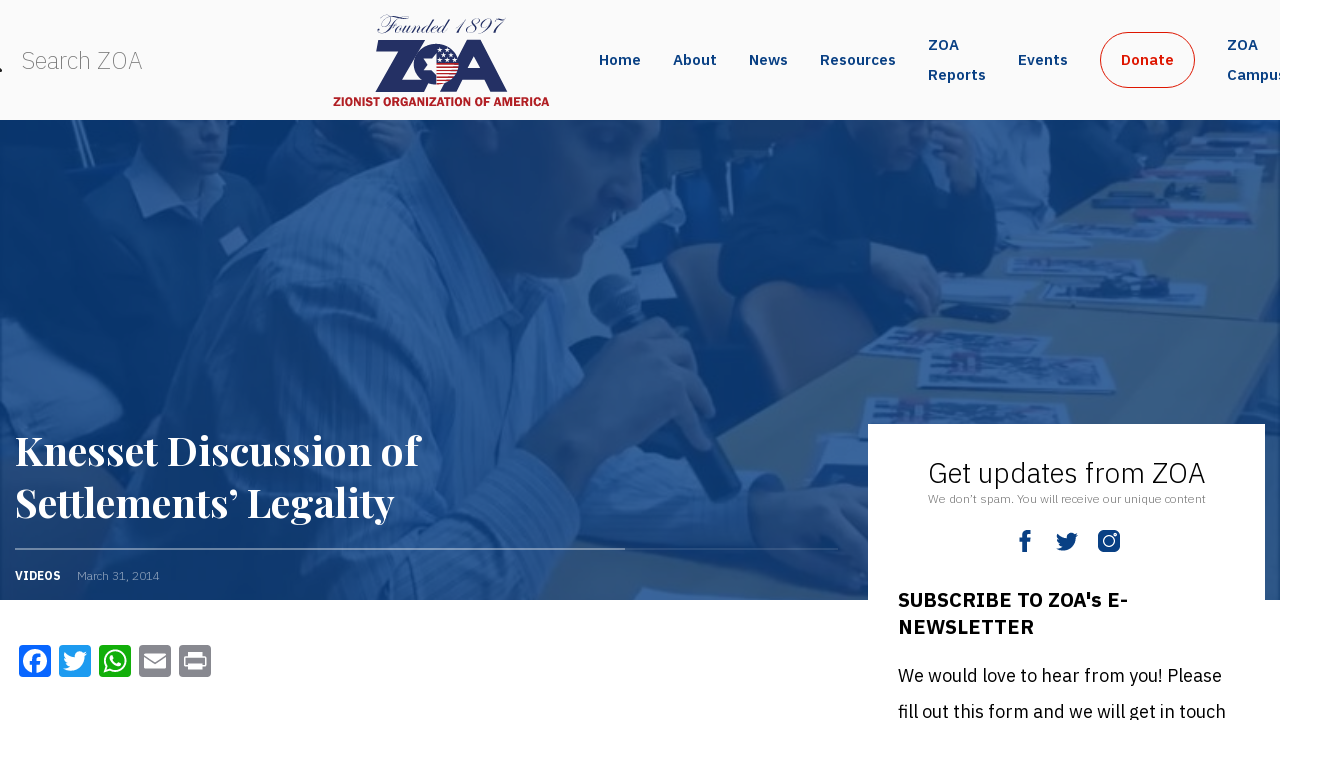

--- FILE ---
content_type: application/javascript
request_url: https://zoa.org/wp-content/themes/zoa2021/jquery.colorbox.js
body_size: 7725
content:
// ColorBox v1.3.19 - jQuery lightbox plugin
// (c) 2011 Jack Moore - jacklmoore.com
// License: http://www.opensource.org/licenses/mit-license.php
(function ($, document, window) {
  var
    // Default settings object.	
    // See http://jacklmoore.com/colorbox for details.
    defaults = {
      transition: "elastic",
      speed: 300,
      width: false,
      initialWidth: "600",
      innerWidth: false,
      maxWidth: false,
      height: false,
      initialHeight: "450",
      innerHeight: false,
      maxHeight: false,
      scalePhotos: true,
      scrolling: true,
      inline: false,
      html: false,
      iframe: false,
      fastIframe: true,
      photo: false,
      href: false,
      title: false,
      rel: false,
      opacity: 0.9,
      preloading: true,
      current: "image {current} of {total}",
      previous: "previous",
      next: "next",
      close: "close",
      open: false,
      returnFocus: true,
      reposition: true,
      loop: true,
      slideshow: false,
      slideshowAuto: true,
      slideshowSpeed: 2500,
      slideshowStart: "start slideshow",
      slideshowStop: "stop slideshow",
      onOpen: false,
      onLoad: false,
      onComplete: false,
      onCleanup: false,
      onClosed: false,
      overlayClose: true,
      escKey: true,
      arrowKey: true,
      top: false,
      bottom: false,
      left: false,
      right: false,
      fixed: false,
      data: undefined
    },

    // Abstracting the HTML and event identifiers for easy rebranding
    colorbox = 'colorbox',
    prefix = 'cbox',
    boxElement = prefix + 'Element',

    // Events	
    event_open = prefix + '_open',
    event_load = prefix + '_load',
    event_complete = prefix + '_complete',
    event_cleanup = prefix + '_cleanup',
    event_closed = prefix + '_closed',
    event_purge = prefix + '_purge',

    // Special Handling for IE
    isIE = !$.support.opacity && !$.support.style, // IE7 & IE8
    isIE6 = isIE && !window.XMLHttpRequest, // IE6
    event_ie6 = prefix + '_IE6',

    // Cached jQuery Object Variables
    $overlay,
    $box,
    $wrap,
    $content,
    $topBorder,
    $leftBorder,
    $rightBorder,
    $bottomBorder,
    $related,
    $window,
    $loaded,
    $loadingBay,
    $loadingOverlay,
    $title,
    $current,
    $slideshow,
    $next,
    $prev,
    $close,
    $groupControls,

    // Variables for cached values or use across multiple functions
    settings,
    interfaceHeight,
    interfaceWidth,
    loadedHeight,
    loadedWidth,
    element,
    index,
    photo,
    open,
    active,
    closing,
    loadingTimer,
    publicMethod,
    div = "div",
    init;

  // ****************
  // HELPER FUNCTIONS
  // ****************

  // Convience function for creating new jQuery objects
  function $tag(tag, id, css) {
    var element = document.createElement(tag);

    if (id) {
      element.id = prefix + id;
    }

    if (css) {
      element.style.cssText = css;
    }

    return $(element);
  }

  // Determine the next and previous members in a group.
  function getIndex(increment) {
    var
      max = $related.length,
      newIndex = (index + increment) % max;

    return (newIndex < 0) ? max + newIndex : newIndex;
  }

  // Convert '%' and 'px' values to integers
  function setSize(size, dimension) {
    return Math.round((/%/.test(size) ? ((dimension === 'x' ? $window.width() : $window.height()) / 100) : 1) * parseInt(size, 10));
  }

  // Checks an href to see if it is a photo.
  // There is a force photo option (photo: true) for hrefs that cannot be matched by this regex.
  function isImage(url) {
    return settings.photo || /\.(gif|png|jpe?g|bmp|ico)((#|\?).*)?$/i.test(url);
  }

  // Assigns function results to their respective properties
  function makeSettings() {
    var i;
    settings = $.extend({}, $.data(element, colorbox));

    for (i in settings) {
      if ($.isFunction(settings[i]) && i.slice(0, 2) !== 'on') { // checks to make sure the function isn't one of the callbacks, they will be handled at the appropriate time.
        settings[i] = settings[i].call(element);
      }
    }

    settings.rel = settings.rel || element.rel || 'nofollow';
    settings.href = settings.href || $(element).attr('href');
    settings.title = settings.title || element.title;

    if (typeof settings.href === "string") {
      settings.href = $.trim(settings.href);
    }
  }

  function trigger(event, callback) {
    $.event.trigger(event);
    if (callback) {
      callback.call(element);
    }
  }

  // Slideshow functionality
  function slideshow() {
    var
      timeOut,
      className = prefix + "Slideshow_",
      click = "click." + prefix,
      start,
      stop,
      clear;

    if (settings.slideshow && $related[1]) {
      start = function () {
        $slideshow
          .text(settings.slideshowStop)
          .unbind(click)
          .bind(event_complete, function () {
            if (settings.loop || $related[index + 1]) {
              timeOut = setTimeout(publicMethod.next, settings.slideshowSpeed);
            }
          })
          .bind(event_load, function () {
            clearTimeout(timeOut);
          })
          .one(click + ' ' + event_cleanup, stop);
        $box.removeClass(className + "off").addClass(className + "on");
        timeOut = setTimeout(publicMethod.next, settings.slideshowSpeed);
      };

      stop = function () {
        clearTimeout(timeOut);
        $slideshow
          .text(settings.slideshowStart)
          .unbind([event_complete, event_load, event_cleanup, click].join(' '))
          .one(click, function () {
            publicMethod.next();
            start();
          });
        $box.removeClass(className + "on").addClass(className + "off");
      };

      if (settings.slideshowAuto) {
        start();
      } else {
        stop();
      }
    } else {
      $box.removeClass(className + "off " + className + "on");
    }
  }

  function launch(target) {
    if (!closing) {

      element = target;

      makeSettings();

      $related = $(element);

      index = 0;

      if (settings.rel !== 'nofollow') {
        $related = $('.' + boxElement).filter(function () {
          var relRelated = $.data(this, colorbox).rel || this.rel;
          return (relRelated === settings.rel);
        });
        index = $related.index(element);

        // Check direct calls to ColorBox.
        if (index === -1) {
          $related = $related.add(element);
          index = $related.length - 1;
        }
      }

      if (!open) {
        open = active = true; // Prevents the page-change action from queuing up if the visitor holds down the left or right keys.

        $box.show();

        if (settings.returnFocus) {
          $(element).blur().one(event_closed, function () {
            $(this).focus();
          });
        }

        // +settings.opacity avoids a problem in IE when using non-zero-prefixed-string-values, like '.5'
        $overlay.css({"opacity": +settings.opacity, "cursor": settings.overlayClose ? "pointer" : "auto"}).show();

        // Opens inital empty ColorBox prior to content being loaded.
        settings.w = setSize(settings.initialWidth, 'x');
        settings.h = setSize(settings.initialHeight, 'y');
        publicMethod.position();

        if (isIE6) {
          $window.bind('resize.' + event_ie6 + ' scroll.' + event_ie6, function () {
            $overlay.css({
              width: $window.width(),
              height: $window.height(),
              top: $window.scrollTop(),
              left: $window.scrollLeft()
            });
          }).trigger('resize.' + event_ie6);
        }

        trigger(event_open, settings.onOpen);

        $groupControls.add($title).hide();

        $close.html(settings.close).show();
      }

      publicMethod.load(true);
    }
  }

  // ColorBox's markup needs to be added to the DOM prior to being called
  // so that the browser will go ahead and load the CSS background images.
  function appendHTML() {
    if (!$box && document.body) {
      init = false;

      $window = $(window);
      $box = $tag(div).attr({id: colorbox, 'class': isIE ? prefix + (isIE6 ? 'IE6' : 'IE') : ''}).hide();
      $overlay = $tag(div, "Overlay", isIE6 ? 'position:absolute' : '').hide();
      $wrap = $tag(div, "Wrapper");
      $content = $tag(div, "Content").append(
        $loaded = $tag(div, "LoadedContent", 'width:0; height:0; overflow:hidden'),
        $loadingOverlay = $tag(div, "LoadingOverlay").add($tag(div, "LoadingGraphic")),
        $title = $tag(div, "Title"),
        $current = $tag(div, "Current"),
        $next = $tag(div, "Next"),
        $prev = $tag(div, "Previous"),
        $slideshow = $tag(div, "Slideshow").bind(event_open, slideshow),
        $close = $tag(div, "Close")
      );

      $wrap.append( // The 3x3 Grid that makes up ColorBox
        $tag(div).append(
          $tag(div, "TopLeft"),
          $topBorder = $tag(div, "TopCenter"),
          $tag(div, "TopRight")
        ),
        $tag(div, false, 'clear:left').append(
          $leftBorder = $tag(div, "MiddleLeft"),
          $content,
          $rightBorder = $tag(div, "MiddleRight")
        ),
        $tag(div, false, 'clear:left').append(
          $tag(div, "BottomLeft"),
          $bottomBorder = $tag(div, "BottomCenter"),
          $tag(div, "BottomRight")
        )
      ).find('div div').css({'float': 'left'});

      $loadingBay = $tag(div, false, 'position:absolute; width:9999px; visibility:hidden; display:none');

      $groupControls = $next.add($prev).add($current).add($slideshow);

      $(document.body).append($overlay, $box.append($wrap, $loadingBay));
    }
  }

  // Add ColorBox's event bindings
  function addBindings() {
    if ($box) {
      if (!init) {
        init = true;

        // Cache values needed for size calculations
        interfaceHeight = $topBorder.height() + $bottomBorder.height() + $content.outerHeight(true) - $content.height();//Subtraction needed for IE6
        interfaceWidth = $leftBorder.width() + $rightBorder.width() + $content.outerWidth(true) - $content.width();
        loadedHeight = $loaded.outerHeight(true);
        loadedWidth = $loaded.outerWidth(true);

        // Setting padding to remove the need to do size conversions during the animation step.
        $box.css({"padding-bottom": interfaceHeight, "padding-right": interfaceWidth});

        // Anonymous functions here keep the public method from being cached, thereby allowing them to be redefined on the fly.
        $next.click(function () {
          publicMethod.next();
        });
        $prev.click(function () {
          publicMethod.prev();
        });
        $close.click(function () {
          publicMethod.close();
        });
        $overlay.click(function () {
          if (settings.overlayClose) {
            publicMethod.close();
          }
        });

        // Key Bindings
        $(document).bind('keydown.' + prefix, function (e) {
          var key = e.keyCode;
          if (open && settings.escKey && key === 27) {
            e.preventDefault();
            publicMethod.close();
          }
          if (open && settings.arrowKey && $related[1]) {
            if (key === 37) {
              e.preventDefault();
              $prev.click();
            } else if (key === 39) {
              e.preventDefault();
              $next.click();
            }
          }
        });

        $('.' + boxElement, document).live('click', function (e) {
          // ignore non-left-mouse-clicks and clicks modified with ctrl / command, shift, or alt.
          // See: http://jacklmoore.com/notes/click-events/
          if (!(e.which > 1 || e.shiftKey || e.altKey || e.metaKey)) {
            e.preventDefault();
            launch(this);
          }
        });
      }
      return true;
    }
    return false;
  }

  // Don't do anything if ColorBox already exists.
  if ($.colorbox) {
    return;
  }

  // Append the HTML when the DOM loads
  $(appendHTML);


  // ****************
  // PUBLIC FUNCTIONS
  // Usage format: $.fn.colorbox.close();
  // Usage from within an iframe: parent.$.fn.colorbox.close();
  // ****************

  publicMethod = $.fn[colorbox] = $[colorbox] = function (options, callback) {
    var $this = this;

    options = options || {};

    appendHTML();

    if (addBindings()) {
      if (!$this[0]) {
        if ($this.selector) { // if a selector was given and it didn't match any elements, go ahead and exit.
          return $this;
        }
        // if no selector was given (ie. $.colorbox()), create a temporary element to work with
        $this = $('<a/>');
        options.open = true; // assume an immediate open
      }

      if (callback) {
        options.onComplete = callback;
      }

      $this.each(function () {
        $.data(this, colorbox, $.extend({}, $.data(this, colorbox) || defaults, options));
      }).addClass(boxElement);

      if (($.isFunction(options.open) && options.open.call($this)) || options.open) {
        launch($this[0]);
      }
    }

    return $this;
  };

  publicMethod.position = function (speed, loadedCallback) {
    var
      top = 0,
      left = 0,
      offset = $box.offset(),
      scrollTop = $window.scrollTop(),
      scrollLeft = $window.scrollLeft();

    $window.unbind('resize.' + prefix);

    // remove the modal so that it doesn't influence the document width/height
    $box.css({top: -9e4, left: -9e4});

    if (settings.fixed && !isIE6) {
      offset.top -= scrollTop;
      offset.left -= scrollLeft;
      $box.css({position: 'fixed'});
    } else {
      top = scrollTop;
      left = scrollLeft;
      $box.css({position: 'absolute'});
    }

    // keeps the top and left positions within the browser's viewport.
    if (settings.right !== false) {
      left += Math.max($window.width() - settings.w - loadedWidth - interfaceWidth - setSize(settings.right, 'x'), 0);
    } else if (settings.left !== false) {
      left += setSize(settings.left, 'x');
    } else {
      left += Math.round(Math.max($window.width() - settings.w - loadedWidth - interfaceWidth, 0) / 2);
    }

    if (settings.bottom !== false) {
      top += Math.max($window.height() - settings.h - loadedHeight - interfaceHeight - setSize(settings.bottom, 'y'), 0);
    } else if (settings.top !== false) {
      top += setSize(settings.top, 'y');
    } else {
      top += Math.round(Math.max($window.height() - settings.h - loadedHeight - interfaceHeight, 0) / 2);
    }

    $box.css({top: offset.top, left: offset.left});

    // setting the speed to 0 to reduce the delay between same-sized content.
    speed = ($box.width() === settings.w + loadedWidth && $box.height() === settings.h + loadedHeight) ? 0 : speed || 0;

    // this gives the wrapper plenty of breathing room so it's floated contents can move around smoothly,
    // but it has to be shrank down around the size of div#colorbox when it's done.  If not,
    // it can invoke an obscure IE bug when using iframes.
    $wrap[0].style.width = $wrap[0].style.height = "9999px";

    function modalDimensions(that) {
      $topBorder[0].style.width = $bottomBorder[0].style.width = $content[0].style.width = that.style.width;
      $content[0].style.height = $leftBorder[0].style.height = $rightBorder[0].style.height = that.style.height;
    }

    $box.dequeue().animate({width: settings.w + loadedWidth, height: settings.h + loadedHeight, top: top, left: left}, {
      duration: speed,
      complete: function () {
        modalDimensions(this);

        active = false;

        // shrink the wrapper down to exactly the size of colorbox to avoid a bug in IE's iframe implementation.
        $wrap[0].style.width = (settings.w + loadedWidth + interfaceWidth) + "px";
        $wrap[0].style.height = (settings.h + loadedHeight + interfaceHeight) + "px";

        if (settings.reposition) {
          setTimeout(function () {  // small delay before binding onresize due to an IE8 bug.
            $window.bind('resize.' + prefix, publicMethod.position);
          }, 1);
        }

        if (loadedCallback) {
          loadedCallback();
        }
      },
      step: function () {
        modalDimensions(this);
      }
    });
  };

  publicMethod.resize = function (options) {
    if (open) {
      options = options || {};

      if (options.width) {
        settings.w = setSize(options.width, 'x') - loadedWidth - interfaceWidth;
      }
      if (options.innerWidth) {
        settings.w = setSize(options.innerWidth, 'x');
      }
      $loaded.css({width: settings.w});

      if (options.height) {
        settings.h = setSize(options.height, 'y') - loadedHeight - interfaceHeight;
      }
      if (options.innerHeight) {
        settings.h = setSize(options.innerHeight, 'y');
      }
      if (!options.innerHeight && !options.height) {
        $loaded.css({height: "auto"});
        settings.h = $loaded.height();
      }
      $loaded.css({height: settings.h});

      publicMethod.position(settings.transition === "none" ? 0 : settings.speed);
    }
  };

  publicMethod.prep = function (object) {
    if (!open) {
      return;
    }

    var callback, speed = settings.transition === "none" ? 0 : settings.speed;

    $loaded.remove();
    $loaded = $tag(div, 'LoadedContent').append(object);

    function getWidth() {
      settings.w = settings.w || $loaded.width();
      settings.w = settings.mw && settings.mw < settings.w ? settings.mw : settings.w;
      return settings.w;
    }

    function getHeight() {
      settings.h = settings.h || $loaded.height();
      settings.h = settings.mh && settings.mh < settings.h ? settings.mh : settings.h;
      return settings.h;
    }

    $loaded.hide()
      .appendTo($loadingBay.show())// content has to be appended to the DOM for accurate size calculations.
      .css({width: getWidth(), overflow: settings.scrolling ? 'auto' : 'hidden'})
      .css({height: getHeight()})// sets the height independently from the width in case the new width influences the value of height.
      .prependTo($content);

    $loadingBay.hide();

    // floating the IMG removes the bottom line-height and fixed a problem where IE miscalculates the width of the parent element as 100% of the document width.
    //$(photo).css({'float': 'none', marginLeft: 'auto', marginRight: 'auto'});

    $(photo).css({'float': 'none'});

    // Hides SELECT elements in IE6 because they would otherwise sit on top of the overlay.
    if (isIE6) {
      $('select').not($box.find('select')).filter(function () {
        return this.style.visibility !== 'hidden';
      }).css({'visibility': 'hidden'}).one(event_cleanup, function () {
        this.style.visibility = 'inherit';
      });
    }

    callback = function () {
      var preload, i, total = $related.length, iframe, frameBorder = 'frameBorder',
        allowTransparency = 'allowTransparency', complete, src, img;

      if (!open) {
        return;
      }

      function removeFilter() {
        if (isIE) {
          $box[0].style.removeAttribute('filter');
        }
      }

      complete = function () {
        clearTimeout(loadingTimer);
        $loadingOverlay.hide();
        trigger(event_complete, settings.onComplete);
      };

      if (isIE) {
        //This fadeIn helps the bicubic resampling to kick-in.
        if (photo) {
          $loaded.fadeIn(100);
        }
      }

      $title.html(settings.title).add($loaded).show();

      if (total > 1) { // handle grouping
        if (typeof settings.current === "string") {
          $current.html(settings.current.replace('{current}', index + 1).replace('{total}', total)).show();
        }

        $next[(settings.loop || index < total - 1) ? "show" : "hide"]().html(settings.next);
        $prev[(settings.loop || index) ? "show" : "hide"]().html(settings.previous);

        if (settings.slideshow) {
          $slideshow.show();
        }

        // Preloads images within a rel group
        if (settings.preloading) {
          preload = [
            getIndex(-1),
            getIndex(1)
          ];
          while (i = $related[preload.pop()]) {
            src = $.data(i, colorbox).href || i.href;
            if ($.isFunction(src)) {
              src = src.call(i);
            }
            if (isImage(src)) {
              img = new Image();
              img.src = src;
            }
          }
        }
      } else {
        $groupControls.hide();
      }

      if (settings.iframe) {
        iframe = $tag('iframe')[0];

        if (frameBorder in iframe) {
          iframe[frameBorder] = 0;
        }
        if (allowTransparency in iframe) {
          iframe[allowTransparency] = "true";
        }
        // give the iframe a unique name to prevent caching
        iframe.name = prefix + (+new Date());
        if (settings.fastIframe) {
          complete();
        } else {
          $(iframe).one('load', complete);
        }
        iframe.src = settings.href;
        if (!settings.scrolling) {
          iframe.scrolling = "no";
        }
        $(iframe).addClass(prefix + 'Iframe').appendTo($loaded).one(event_purge, function () {
          iframe.src = "//about:blank";
        });
      } else {
        complete();
      }

      if (settings.transition === 'fade') {
        $box.fadeTo(speed, 1, removeFilter);
      } else {
        removeFilter();
      }
    };

    if (settings.transition === 'fade') {
      $box.fadeTo(speed, 0, function () {
        publicMethod.position(0, callback);
      });
    } else {
      publicMethod.position(speed, callback);
    }
  };

  publicMethod.load = function (launched) {
    var href, setResize, prep = publicMethod.prep;

    active = true;

    photo = false;

    element = $related[index];

    if (!launched) {
      makeSettings();
    }

    trigger(event_purge);

    trigger(event_load, settings.onLoad);

    settings.h = settings.height ?
      setSize(settings.height, 'y') - loadedHeight - interfaceHeight :
      settings.innerHeight && setSize(settings.innerHeight, 'y');

    settings.w = settings.width ?
      setSize(settings.width, 'x') - loadedWidth - interfaceWidth :
      settings.innerWidth && setSize(settings.innerWidth, 'x');

    // Sets the minimum dimensions for use in image scaling
    settings.mw = settings.w;
    settings.mh = settings.h;

    // Re-evaluate the minimum width and height based on maxWidth and maxHeight values.
    // If the width or height exceed the maxWidth or maxHeight, use the maximum values instead.
    if (settings.maxWidth) {
      settings.mw = setSize(settings.maxWidth, 'x') - loadedWidth - interfaceWidth;
      settings.mw = settings.w && settings.w < settings.mw ? settings.w : settings.mw;
    }
    if (settings.maxHeight) {
      settings.mh = setSize(settings.maxHeight, 'y') - loadedHeight - interfaceHeight;
      settings.mh = settings.h && settings.h < settings.mh ? settings.h : settings.mh;
    }

    href = settings.href;

    loadingTimer = setTimeout(function () {
      $loadingOverlay.show();
    }, 100);

    if (settings.inline) {
      // Inserts an empty placeholder where inline content is being pulled from.
      // An event is bound to put inline content back when ColorBox closes or loads new content.
      $tag(div).hide().insertBefore($(href)[0]).one(event_purge, function () {
        $(this).replaceWith($loaded.children());
      });
      prep($(href));
    } else if (settings.iframe) {
      // IFrame element won't be added to the DOM until it is ready to be displayed,
      // to avoid problems with DOM-ready JS that might be trying to run in that iframe.
      prep(" ");
    } else if (settings.html) {
      prep(settings.html);
    } else if (isImage(href)) {
      $(photo = new Image())
        .addClass(prefix + 'Photo')
        .error(function () {
          settings.title = false;
          prep($tag(div, 'Error').text('This image could not be loaded'));
        })
        .load(function () {
          var percent;
          photo.onload = null; //stops animated gifs from firing the onload repeatedly.

          if (settings.scalePhotos) {
            setResize = function () {
              photo.height -= photo.height * percent;
              photo.width -= photo.width * percent;
            };
            if (settings.mw && photo.width > settings.mw) {
              percent = (photo.width - settings.mw) / photo.width;
              setResize();
            }
            if (settings.mh && photo.height > settings.mh) {
              percent = (photo.height - settings.mh) / photo.height;
              setResize();
            }
          }

          if (settings.h) {
            photo.style.marginTop = Math.max(settings.h - photo.height, 0) / 2 + 'px';
          }

          if ($related[1] && (settings.loop || $related[index + 1])) {
            photo.style.cursor = 'pointer';
            photo.onclick = function () {
              publicMethod.next();
            };
          }

          if (isIE) {
            photo.style.msInterpolationMode = 'bicubic';
          }

          setTimeout(function () { // A pause because Chrome will sometimes report a 0 by 0 size otherwise.
            prep(photo);
          }, 1);
        });

      setTimeout(function () { // A pause because Opera 10.6+ will sometimes not run the onload function otherwise.
        photo.src = href;
      }, 1);
    } else if (href) {
      $loadingBay.load(href, settings.data, function (data, status, xhr) {
        prep(status === 'error' ? $tag(div, 'Error').text('Request unsuccessful: ' + xhr.statusText) : $(this).contents());
      });
    }
  };

  // Navigates to the next page/image in a set.
  publicMethod.next = function () {
    if (!active && $related[1] && (settings.loop || $related[index + 1])) {
      index = getIndex(1);
      publicMethod.load();
    }
  };

  publicMethod.prev = function () {
    if (!active && $related[1] && (settings.loop || index)) {
      index = getIndex(-1);
      publicMethod.load();
    }
  };

  // Note: to use this within an iframe use the following format: parent.$.fn.colorbox.close();
  publicMethod.close = function () {
    if (open && !closing) {

      closing = true;

      open = false;

      trigger(event_cleanup, settings.onCleanup);

      $window.unbind('.' + prefix + ' .' + event_ie6);

      $overlay.fadeTo(200, 0);

      $box.stop().fadeTo(300, 0, function () {

        $box.add($overlay).css({'opacity': 1, cursor: 'auto'}).hide();

        trigger(event_purge);

        $loaded.remove();

        setTimeout(function () {
          closing = false;
          trigger(event_closed, settings.onClosed);
        }, 1);
      });
    }
  };

  // Removes changes ColorBox made to the document, but does not remove the plugin
  // from jQuery.
  publicMethod.remove = function () {
    $([]).add($box).add($overlay).remove();
    $box = null;
    $('.' + boxElement)
      .removeData(colorbox)
      .removeClass(boxElement)
      .die();
  };

  // A method for fetching the current element ColorBox is referencing.
  // returns a jQuery object.
  publicMethod.element = function () {
    return $(element);
  };

  publicMethod.settings = defaults;

}(jQuery, document, this));
